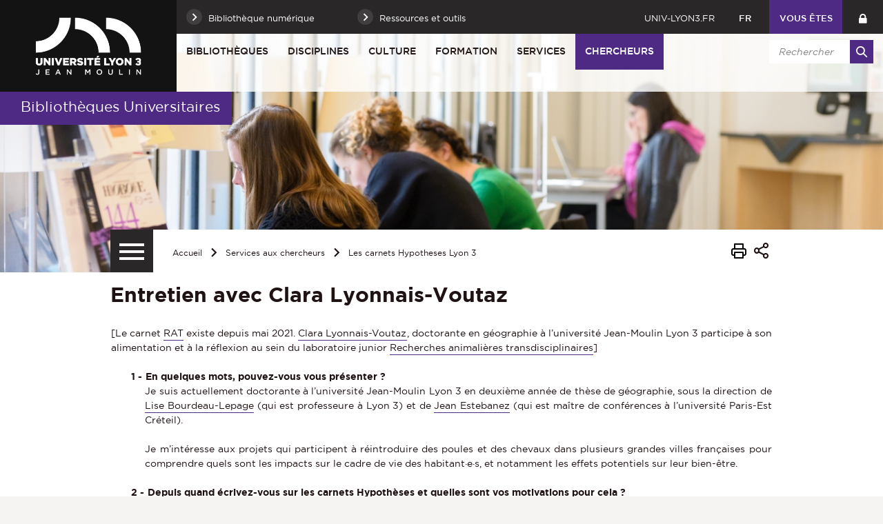

--- FILE ---
content_type: text/html;charset=UTF-8
request_url: https://bu.univ-lyon3.fr/entretien-avec-clara-lyonnais-voutaz
body_size: 17332
content:

























<!-- Ne pas supprimer l'import de FrontUtil -->







<!-- Ne pas supprimer l'import de EscapeString -->

<!DOCTYPE html>
<!--[if IE 9]>    <html class="no-js ie ie9 html" xmlns="http://www.w3.org/1999/xhtml" lang="fr" xml:lang="fr"> <![endif]-->
<!--[if gt IE 9]> <html class="no-js ie html" xmlns="http://www.w3.org/1999/xhtml" lang="fr" xml:lang="fr"> <![endif]-->
<!--[if !IE]> --> <html class="no-js html" xmlns="http://www.w3.org/1999/xhtml" lang="fr" xml:lang="fr"> <!-- <![endif]-->
<head>
    
    <!-- Google Tag Manager -->
    <script type="opt-in" data-type="application/javascript" data-name="analytics_cookies">
    (function(w,d,s,l,i){w[l]=w[l]||[];w[l].push({'gtm.start':
            new Date().getTime(),event:'gtm.js'});var f=d.getElementsByTagName(s)[0],
        j=d.createElement(s),dl=l!='dataLayer'?'&l='+l:'';j.async=true;j.src=
        'https://www.googletagmanager.com/gtm.js?id='+i+dl;f.parentNode.insertBefore(j,f);
    })(window,document,'script','dataLayer','GTM-N2MMWMW');</script>
    <!-- End Google Tag Manager -->

    

    <meta name="viewport" content="width=device-width, initial-scale=1.0" />
    













<!-- Ne pas supprimer l'import de FrontUtil -->
<!-- Ne pas supprimer l'import de PropertyHelper -->


<!-- Ne pas supprimer l'import de EscapeString -->
<meta name="description" content="Clara Lyonnais-Voutaz, doctorante en géographie à l’université Jean-Moulin Lyon 3 participe au Carnet RAT au sein du laboratoire junior Recherches animalières transdisciplinaires" />
        <meta name="DC.Description" lang="fr-FR" content="Clara Lyonnais-Voutaz, doctorante en géographie à l’université Jean-Moulin Lyon 3 participe au Carnet RAT au sein du laboratoire junior Recherches animalières transdisciplinaires" />
        <meta itemprop="description" content="Clara Lyonnais-Voutaz, doctorante en géographie à l’université Jean-Moulin Lyon 3 participe au Carnet RAT au sein du laboratoire junior Recherches animalières transdisciplinaires" />
        <meta property="og:description" content="Clara Lyonnais-Voutaz, doctorante en géographie à l’université Jean-Moulin Lyon 3 participe au Carnet RAT au sein du laboratoire junior Recherches animalières transdisciplinaires" />
        
        <meta itemprop="name" content="Entretien avec Clara Lyonnais-Voutaz" />
        <meta property="og:title" content="Entretien avec Clara Lyonnais-Voutaz" />
        <meta property="og:site_name" content="BU" />
        <meta property="og:type" content="article" />
        <meta property="og:url" content="https://bu.univ-lyon3.fr/entretien-avec-clara-lyonnais-voutaz" />
        <meta itemprop="image" content="https://bu.univ-lyon3.fr/images/logo.png" />
        <meta property="og:image" content="https://bu.univ-lyon3.fr/images/logo.png" />
<meta http-equiv="content-type" content="text/html; charset=utf-8" />
<title>Entretien avec Clara Lyonnais-Voutaz</title><link rel="canonical" href="/entretien-avec-clara-lyonnais-voutaz" />
<link rel="icon" type="image/png" href="/uas/scd/FAVICON/favicon.png" />
<meta http-equiv="pragma" content="no-cache" />

<link rel="schema.DC" href="http://purl.org/dc/elements/1.1/" />
<meta name="DC.Title" content="Entretien avec Clara Lyonnais-Voutaz" />
<meta name="DC.Creator" content="webmaster web-scd" />
<meta name="DC.Subject" lang="fr-FR" content="Clara Lyonnais-Voutaz, carnet hypotheses, RAT" />
<meta name="DC.Description" lang="fr-FR" content="Clara Lyonnais-Voutaz, doctorante en géographie à l’université Jean-Moulin Lyon 3 participe au Carnet RAT au sein du laboratoire junior Recherches animalières transdisciplinaires" />
<meta name="DC.Publisher" content="webmaster web-scd" />
<meta name="DC.Date.created" scheme="W3CDTF" content="20230527 15:46:18.0" />
<meta name="DC.Date.modified" scheme="W3CDTF" content="20230530 09:14:38.0" />
<meta name="DC.Language" scheme="RFC3066" content="fr-FR" />
<meta name="DC.Rights" content="Copyright &copy; BU" />

<meta name="author" lang="fr_FR" content="webmaster web-scd" />
<meta name="keywords" content="Clara Lyonnais-Voutaz, carnet hypotheses, RAT" />
<meta name="description" content="Clara Lyonnais-Voutaz, doctorante en géographie à l’université Jean-Moulin Lyon 3 participe au Carnet RAT au sein du laboratoire junior Recherches animalières transdisciplinaires" />
<meta name="Date-Creation-yyyymmdd" content="20230527 15:46:18.0" />
<meta name="Date-Revision-yyyymmdd" content="20230530 09:14:38.0" />
<meta name="copyright" content="Copyright &copy; BU" />
<meta name="reply-to" content="webmaster@univ-lyon3.fr" />
<meta name="category" content="Internet" />
<meta name="robots" content="index, follow" />
<meta name="distribution" content="global" />
<meta name="identifier-url" content="https://bu.univ-lyon3.fr/" />
<meta name="resource-type" content="document" />
<meta name="expires" content="-1" />
<meta name="Generator" content="" />
<meta name="Formatter" content="" />


    <link rel="start" title="Accueil" href="https://bu.univ-lyon3.fr/" />
    <link rel="alternate" type="application/rss+xml" title="Fil RSS des dix dernières actualités" href="https://bu.univ-lyon3.fr/adminsite/webservices/export_rss.jsp?NOMBRE=10&amp;CODE_RUBRIQUE=SCD-ACCUEIL&amp;LANGUE=0" />
    

    <link rel="stylesheet" type="text/css" media="screen" href="https://bu.univ-lyon3.fr/wro/jQueryCSS_2017/4f09505c023ee9faad90b029013642f69c694251.css"/>
    <link rel="stylesheet" type="text/css" media="print" href="https://bu.univ-lyon3.fr/wro/styles-print_2017/1fc1b2f8e0375172cba781883c94db697ef168fa.css"/>
    <link rel="stylesheet" type="text/css" media="screen" href="https://bu.univ-lyon3.fr/wro/styles_2017/dd5fc69cf898c9d09824e330717dd866a631e3c6.css"/>
    














<style type="text/css" media="screen">
/*  remplacer par variable bandeau (de site) usine à sites */
#bandeau {
		background-image : url(https://bu.univ-lyon3.fr/medias/photo/bandeau-page-accueil-1_1512653576029-jpg);
}




	
		#bandeau{
			background-color: #4e2a84;
		}
	

        :root {
            --uas-couleur-principale: #4e2a84;
            --uas-couleur-principale-rgb: 78 42 132;
        }

		::-webkit-selection {
		  background: #4e2a84;
		}

		::-moz-selection {
		  background: #4e2a84;
		}

		::selection {
		  background: #4e2a84;
		}

		h2, h5 {
		  color: #4e2a84;
		}

		a, .a {
		  border-color: #4e2a84;
		}

		cite::before, blockquote::before, q::before {
		  color: #4e2a84;
		}

		.highlight,
        mark{
		  background-color: #4e2a84;
		}

		.select_style,
		textarea,
		input[type="text"],
		input[type="password"],
		input[type="file"],
		input[type="number"],
		input[type="email"] {
		  border-color: #4e2a84;
		}

		button, .button {
		  border-color: #4e2a84;
		}

		[type="submit"],
		[type="reset"],
		[type="button"],
		.submit,
		.reset {
		  background-color: #4e2a84;
		}
		[type="submit"]:hover, [type="submit"]:active, [type="submit"]:focus,
		[type="reset"]:hover,
		[type="reset"]:active,
		[type="reset"]:focus,
		[type="button"]:hover,
		[type="button"]:active,
		[type="button"]:focus,
		.submit:hover,
		.submit:active,
		.submit:focus,
		.reset:hover,
		.reset:active,
		.reset:focus {
		  background-color: #361d5c;
		}

		header #profil {
		  background: #4e2a84;
		}

		.header_lien:hover, .header_lien:active, .header_lien:focus, .header_lien.active, .header_toogle__libelle-texte:hover, .header_toogle__libelle-texte:active, .header_toogle__libelle-texte:focus, .header_toogle__libelle-texte.active, .header_toogle__libelle:hover, .header_toogle__libelle:active, .header_toogle__libelle:focus, .header_toogle__libelle.active {
		  background: #4e2a84;
		}

		#retour_haut_page a {
		  background: #4e2a84;
		}

		#acces_directs .header_toogle__libelle:active::before, #acces_directs .header_toogle__libelle:focus::before, #acces_directs .header_toogle__libelle:hover::before, #acces_directs .header_toogle__libelle a:visited::before, #acces_directs .header_toogle__libelle.active::before {
		  color: #4e2a84;
		}

		#recherche-simple button::before {
		  background: #4e2a84;
		}

		#baseline {
		  background: #4e2a84;
		}

		#actions-fiche a:hover, #actions-fiche a:active, #actions-fiche a:focus, #actions-fiche a[aria-expanded="true"], #actions-fiche button:hover, #actions-fiche button:active, #actions-fiche button:focus, #actions-fiche button[aria-expanded="true"] {
		  color: #4e2a84;
		}

		#menu_principal > li > button:hover, #menu_principal > li > button:active, #menu_principal > li > button:focus, #menu_principal > li > button.active,
		#menu_principal > li > a:hover,
		#menu_principal > li > a:active,
		#menu_principal > li > a:focus,
		#menu_principal > li > a.active,
		#menu_principal > li > span:hover,
		#menu_principal > li > span:active,
		#menu_principal > li > span:focus,
		#menu_principal > li > span.active {
		  background: #4e2a84;
		}

		#menu_principal > li.menu__level__item--actif > button:hover, #menu_principal > li.menu__level__item--actif > button:active, #menu_principal > li.menu__level__item--actif > button:focus, #menu_principal > li.menu__level__item--actif > button.active,
		#menu_principal > li.menu__level__item--actif > a:hover,
		#menu_principal > li.menu__level__item--actif > a:active,
		#menu_principal > li.menu__level__item--actif > a:focus,
		#menu_principal > li.menu__level__item--actif > a.active,
		#menu_principal > li.menu__level__item--actif > span:hover,
		#menu_principal > li.menu__level__item--actif > span:active,
		#menu_principal > li.menu__level__item--actif > span:focus,
		#menu_principal > li.menu__level__item--actif > span.active {
		  background: #4e2a84;
		}

		#menu_principal > li .menu__level__items li > button:hover::before, #menu_principal > li .menu__level__items li > button:active::before, #menu_principal > li .menu__level__items li > button:focus::before,
		#menu_principal > li .menu__level__items li > a:hover::before,
		#menu_principal > li .menu__level__items li > a:active::before,
		#menu_principal > li .menu__level__items li > a:focus::before,
		#menu_principal > li .menu__level__items li > span:hover::before,
		#menu_principal > li .menu__level__items li > span:active::before,
		#menu_principal > li .menu__level__items li > span:focus::before {
		  background: #4e2a84;
		}

		@media screen and (min-width: 50em) {
			#menu_principal > li.menu__level__item--actif > button,
			#menu_principal > li.menu__level__item--actif > a,
			#menu_principal > li.menu__level__item--actif > span{
				background: #4e2a84;
			}
		}


		#menu_principal > li .menu__level__item--actif > button::before,
		#menu_principal > li .menu__level__item--actif > a::before,
		#menu_principal > li .menu__level__item--actif > span::before {
		  background: #4e2a84;
		}

		@media screen and (max-width: 49.99em) {
		  #menu_principal .menu__level__item--actif > button,
		  #menu_principal .menu__level__item--actif > a,
		  #menu_principal .menu__level__item--actif > span,
		  #menu_principal .menu__level ul li > .toggler,
		  #menu_principal .menu__level ul li > .toggler:hover,
		  #menu_principal .menu__level ul li > .toggler:active,
		  #menu_principal .menu__level ul li > .toggler:focus,
		  #menu_principal .menu__level--1  .menu__level__item--actif {
		    background: #4e2a84;
		  }
		}
		.menu__toggle, #menu_principal .toggler, .menu__toggle:focus,  .menu__toggle:active {
		  background: #4e2a84;
		}

		#menu_secondaire ul a:hover::before, #menu_secondaire ul a:active::before, #menu_secondaire ul a:focus::before, #menu_secondaire ul span:hover::before, #menu_secondaire ul span:active::before, #menu_secondaire ul span:focus::before {
		  background: #4e2a84;
		}

		#menu_pied_page a::before, #menu_pied_page span::before {
		  color: #4e2a84;
		}

		#abonnement_newsletter input {
		  border-color: #4e2a84;
		}

		.toolbox address::before {
		  color: #4e2a84;
		}

		span.select_style, button, .button {
		  border-color: #4e2a84;
		}

		span.select_style::before, button::before, .button::before {
		  background-color: #4e2a84;
		}

		span.select_style:hover::before, span.select_style:focus::before, span.select_style:active::before, button:hover::before, button:focus::before, button:active::before, .button:hover::before, .button:focus::before, .button:active::before {
		  color: #4e2a84;
		}

		.paragraphe--1, .paragraphe--3,
        .paragraphe--5, .paragraphe--7{
		  border-color: #4e2a84;
		}

		.paragraphe--2,
        .paragraphe--6{
		  background: #4e2a84;
		}

		.paragraphe__titre--4,
        .paragraphe__titre--8
        {
		  border-color: #4e2a84;
		}

		ul.objets strong > a, ul.objets strong > span {
		  border-color: #4e2a84;
		}

		.temoignage-specifique .temoignage-entete {
		  background: #4e2a84;
		}

		.carousellyon3Card::before {
		  background: #4e2a84;
		}

		.carousellyon3Card [class^="tabs_tab"]::before {
		  border-color: #4e2a84;
		}

		.carousellyon3Card [class^="tabs_tab"] h2::after {
		  background-color: #4e2a84;
		}

		.carousellyon3Card .en_savoir_plus::after {
		  background-color: #4e2a84;
		}

		.carousellyon3Card .nav_containter .owl-dot.active {
		  background-color: #4e2a84;
		}

        .zoomSurCard .owl-dot.active{
            background-color: #4e2a84;
        }

		.actualiteLyon3Card .intitule {
		  background: #4e2a84;
		}

		#liste_resultats li > a {
		  color: #4e2a84;
		}

		.couleur_couleur3 {
		  background-color: #4e2a84;
		}

		.row2_link .button::before {
		  color: #4e2a84;
		}

		input[type="radio"]:checked + label::before,
		input[type="checkbox"]:checked + label::before {
		  background-color: #4e2a84;
		}

        @media screen and (max-width: 640px) {
            .search-aggregation {
                background: #4e2a84;
            }
        }

        .search-aggregation .submit,
        .search-filter__filter-selected{
            background-color: #4e2a84;
        }

		.fiche.formation .onglets__item:hover, .fiche.formation .onglets__item:active, .fiche.formation .onglets__item:focus, .fiche.formation .onglets__item.onglets__item--actif {
		  background-color: #4e2a84;
		}

		.fiche.formation .informations-mentions .liste-definitions__terme {
		  color: #4e2a84;
		}

        .fiche.laboratoire .onglets__item:hover, .fiche.laboratoire .onglets__item:active, .fiche.laboratoire .onglets__item:focus, .fiche.laboratoire .onglets__item.onglets__item--actif {
            background-color: #4e2a84;
        }

        .fiche.defaultstructureksup .onglets__item:hover, .fiche.defaultstructureksup .onglets__item:active, .fiche.defaultstructureksup .onglets__item:focus, .fiche.defaultstructureksup .onglets__item.onglets__item--actif {
            background-color: #4e2a84;
        }
		.encadre__infos-actu .icon {
		  color: #4e2a84;
		}

		.filtre_nb:hover::before, .filtre_nb:focus::before, .filtre_nb:active::before,
        .actualiteLyon3Card .photo:hover::before, .actualiteLyon3Card .photo:focus::before, .actualiteLyon3Card .photo:active::before,
        .zoomSurCard__vignette:hover::before, .zoomSurCard__vignette:focus::before, .zoomSurCard__vignette:active::before,
        .vignette_deco:hover::before, .vignette_deco:focus::before, .vignette_deco:active::before {
		  background-color: #4e2a84;
		}

		div.commentaires__saisie.plier-deplier .plier-deplier__bouton, div.fiches__ajout {
		  background: #4e2a84;
		}

		#body .mfp-arrow {
		  background: #4e2a84;
		}

		.banner_cookie__button--accept, .banner_cookie__close {
		  background: #4e2a84;
		}

		.banner_cookie__button--accept:hover, .banner_cookie__button--accept:active, .banner_cookie__button--accept:focus, .banner_cookie__close:hover, .banner_cookie__close:active, .banner_cookie__close:focus {
		  background-color: #361d5c;
		}

		.banner_cookie__button--en_savoir_plus::after {
		  background: #4e2a84;
		}

		.banner_cookie__button--en_savoir_plus:hover::after, .banner_cookie__button--en_savoir_plus:focus::after, .banner_cookie__button--en_savoir_plus:active::after {
		  background-color: #361d5c;
		}

		/* Newsletter*/
		.style1 {
		  border-bottom-color: #4e2a84;
		}
		.style1 h3 {
		  color: #4e2a84;
		}

		.style2 {
		  background-color: #4e2a84;
		  border-bottom-color: #4e2a84;
		}
		.style2 h3 {
		  background-color: #4e2a84;
		}

		.style3 {
		  border-bottom-color: #4e2a84;
		}
		#body .extension-agenda th{
			background-color: #4e2a84;
		}

        .taglink__item:before{
            background-color: #4e2a84;
        }

        .taglink__item:hover{
            border-color: #4e2a84;
        }

        .tabs_toggler.tabs_toggler.active::before {
            background-color: #4e2a84;
        }

        .accordion_toggler {
            background-color: rgba(78,42,132,0.1);
        }

        .documents_hal.documents_hal .mapViewModel_hal_groupement details:not(.details_hal--summary) > summary {
            background-color: rgba(78,42,132,0.1);
        }

        .accordion_toggler::after,
        .documents_hal.documents_hal .mapViewModel_hal_groupement details:not(.details_hal--summary) > summary::after {
            background-color: #4e2a84;
        }

        button.orejime-Button--save,
        button.orejime-Button--save:focus,
        button.orejime-Button--save:active,
        button.orejime-AppToggles-enableAll,
        button.orejime-AppToggles-enableAll:focus,
        button.orejime-AppToggles-enableAll:active,
        button.orejime-Button--info {
            background-color: #4e2a84;
            border: solid 1px#4e2a84;
        }

        button.orejime-Button--info:focus {
            color: #4e2a84;
        }

        button.orejime-Button:hover,
        button.orejime-Button--save:hover {
            background-color: #321b55;
        }

        button.orejime-Button--decline,
        button.orejime-Notice-learnMoreButton {
            background-color: #4e2a84;
            border-color: #4e2a84;
        }

        .orejime-AppItem-slider {
            background-color: #4e2a84;
        }

        .orejime-AppItem-input:checked + .orejime-AppItem-label .orejime-AppItem-slider {
            background-color: #321b55;
        }

        .orejime-content__context-notice .orejime .context-notice .cm-btn.cm-btn-success-var {
            background-color: #4e2a84;
        }

        .orejime-content__context-notice .orejime .context-notice .cm-btn.cm-btn-success-var:hover {
            background-color: #321b55;
        }

        body.formation h3 a[data-toggle]:hover::after,
        body.formation h3 a[data-toggle]:focus-visible::after,
        body.formation .formation__parcours h3:hover::after,
        body.formation .formation__parcours h3:focus-visible::after,
        body.recherche .formation__parcours h3:hover::after,
        body.recherche .formation__parcours h3:focus-visible::after {
            background-image: url('data:image/svg+xml,<svg width="20" height="20" viewBox="0 0 20 20" fill="none" xmlns="http://www.w3.org/2000/svg"><path d="M10 12.9167C9.89036 12.9174 9.78164 12.8964 9.68011 12.8549C9.57858 12.8134 9.48623 12.7523 9.40837 12.6751L6.07503 9.34174C5.99733 9.26404 5.9357 9.1718 5.89365 9.07028C5.8516 8.96876 5.82996 8.85996 5.82996 8.75007C5.82996 8.64019 5.8516 8.53138 5.89365 8.42986C5.9357 8.32835 5.99733 8.2361 6.07503 8.15841C6.15273 8.08071 6.24497 8.01907 6.34649 7.97702C6.44801 7.93497 6.55682 7.91333 6.6667 7.91333C6.77658 7.91333 6.88539 7.93497 6.98691 7.97702C7.08843 8.01907 7.18067 8.08071 7.25837 8.15841L10 10.9167L12.75 8.26674C12.8267 8.1815 12.9201 8.11299 13.0245 8.0655C13.1288 8.01801 13.2418 7.99257 13.3565 7.99075C13.4711 7.98893 13.5848 8.01079 13.6906 8.05495C13.7964 8.09911 13.892 8.16462 13.9713 8.24739C14.0506 8.33016 14.112 8.42841 14.1516 8.53599C14.1913 8.64356 14.2083 8.75816 14.2016 8.87261C14.1949 8.98705 14.1646 9.09889 14.1128 9.20112C14.0609 9.30335 13.9885 9.39377 13.9 9.46674L10.5667 12.6834C10.4143 12.8303 10.2117 12.9138 10 12.9167Z" fill="%234e2a84"/></svg>');
        }
        .accordion_toggler__btn:focus{
            border-color: #4e2a84;
        }
        .documents_hal{
--hal-tag-background-color: #4e2a84;
--hal-accent-color: #4e2a84;
--hal-tag-color: #ffffff;
}
.documents_hal .url_hal a:hover,
.documents_hal .all-results_hal a:hover {
--hal-tag-background-color: #ffffff;
--hal-accent-color: #ffffff;
color: #4e2a84;
}

</style>

    <script type="text/javascript">var html = document.getElementsByTagName('html')[0]; html.className = html.className.replace('no-js', 'js');</script>
    
    
    <script type="text/javascript" src="https://bu.univ-lyon3.fr/wro/scripts/57199291d8df116bb20185193c191580e2abc908.js"></script>
</head>

<body id="body" class="fiche article site_secondaire" data-toggle="#menu_principal .active, .header_toogle .active, .menu_toggle .active, #call-to-actions .active" data-toggle-bubble>

    
    <p id="liens_evitement">
        <a href="#contenu-encadres">Aller au contenu</a> |
        <a href="#menu_principal">Navigation</a> |
        <a href="#acces_directs">Accès directs</a> |
        <a href="#connexion">Connexion</a>
    </p>


<header class="has_bandeau scrollable-section" data-section-title="Haut de page">
   <div class="header_cols clearfix"><!--
	   --><div class="header_col1">
	    	






<div class="banniere" role="banner">
	
		<a href="/"  class="banniere__logo " title="BU - Retour à la page d'accueil">
	        <span><img src="/uas/scd/LOGO/logo_lyon3_site_web.png" alt="logo" title="BU - Retour à la page d'accueil" /></span>
	    </a>
	    <img class="spacer_logo" src="/uas/scd/LOGO/logo_lyon3_site_web.png" alt="logo" title="BU - Retour à la page d'accueil"/>
	
</div>
	      </div><!--
	   --><div class="header_col2"><!--
	      --><div class="header_col2__ligne1 clearfix">
	    		<div class="col2__ligne1__left_side">
	    			
<ul id="acces_directs" aria-hidden="true"><!-- 
    




	       --><li class="acces-directs menu__level__item header_toogle">
		                	<a href="https://bu.univ-lyon3.fr/bibliotheque-numerique" class="button header_toogle__libelle type_rubrique_0001"><span class="header_toogle__libelle-texte">Bibliothèque numérique</span></a>
		                
			               	<button class="header_toogle__libelle" data-toggle="[data-toggle-id='acces-2']" data-toggle-group="menus" type="button"><span class="header_toogle__libelle-texte">Ressources et outils</span></button>
			                <div class="menu__level header_toogle__menu" data-toggle-id="acces-2" data-toggle-target><!--
				                 
				               	  		--><ul class="menu_level1_list">
												<li class="menu_level1_item">
													
														<span class="item_level1">Ressources</span>
													
													
														<ul class="menu_level2_list">
															
																<li class="menu_level2_item">
																	
																		<a href="https://bu.univ-lyon3.fr/une-question-1" class="type_rubrique_0004 item_level2"  >Une question ?</a>
																	
																</li>
															
														</ul>
													
												</li>
											</ul><!--
											
				               	  		--><ul class="menu_level1_list">
												<li class="menu_level1_item">
													
														<span class="item_level1">Outils</span>
													
													
														<ul class="menu_level2_list">
															
																<li class="menu_level2_item">
																	
																		<a href="https://bu.univ-lyon3.fr/mon-compte-1" class="type_rubrique_0001 item_level2"  >Mon compte lecteur BU</a>
																	
																</li>
															
																<li class="menu_level2_item">
																	
																		<a href="https://bu.univ-lyon3.fr/annuaire" class="type_rubrique_0004 item_level2"  >Annuaire</a>
																	
																</li>
															
														</ul>
													
												</li>
											</ul><!--
											
			                   
			              --></div>
		                
	          
	       </li><!--

 --></ul>
	    		</div>
	    		<div class="col2__ligne1__right_side clearfix"><!--
	    			






		--><a class="header_lien lien_site_principal" href="https://www.univ-lyon3.fr/" title="Retourner au site principal">univ-lyon3.fr</a><!--
	

	    			






--><div id="versions" class="header_toogle">
		<button class="header_toogle__libelle" data-toggle="[data-toggle-id='menuversions']" data-toggle-group="menus" type="button"><span class="header_toogle__libelle-texte">fr</span></button>
		<div data-toggle-id="menuversions" class="header_toogle__menu" data-toggle-target>
			<ul><li class="versions__item versions_en"  lang="en"><a href="https://bu.univ-lyon3.fr/libraries" hreflang="en">
		                        en
		                      </a></li>
			</ul> 
		</div>
	</div><!--
	
	    			



            --><div id="profil" class="menu__level__item header_toogle">
                    <button class="header_toogle__libelle" data-toggle="[data-toggle-id='profil-0']" data-toggle-group="menus" type="button"><span class="header_toogle__libelle-texte">Vous êtes</span></button>
                    <div class="menu__level header_toogle__menu" data-toggle-id="profil-0" data-toggle-target>
                       <ul>
                           
                            <li class="menu__level__item">
                                
                                    <a href="https://bu.univ-lyon3.fr/etudiant" class="type_rubrique_0001">Étudiant</a>
                                 
                            </li>
                          
                            <li class="menu__level__item">
                                
                                    <a href="https://bu.univ-lyon3.fr/chercheur" class="type_rubrique_0001">Chercheur</a>
                                 
                            </li>
                          
                       </ul>
                    </div>
               
            </div><!--
	    			

--><div id="recherche-simple-mobile" class="header_toogle">
    <button class="header_toogle__libelle" data-toggle="[data-toggle-id='recherchesimple']" data-toggle-group="menus" type="button"><span class="icon icon-search header_toogle__libelle-texte"></span></button>
    <div data-toggle-id="recherchesimple" class="header_toogle__menu" data-toggle-target><!--
        













--><div id="recherche-simple">
    <form action="/search" method="get" itemprop="potentialAction" itemscope itemtype="http://schema.org/SearchAction" class="search-form search-form--default">
        <meta itemprop="target" content="/search?beanKey=150bfcee-1f87-11e7-a0e0-b753bedcad22&l=0&q="/>
        <input type="hidden" name="beanKey" value="150bfcee-1f87-11e7-a0e0-b753bedcad22" />
        
            <input type="hidden" name="site" value="SCD-ACCUEIL" />
        
        <input type="hidden" name="l" value="0"/>
        <input type="hidden" name="RH" value="1605620036157"/>
        <input itemprop="query-input" name="q" role="search" type="text" id="default-MOTS_CLEFS" value="" placeholder="Rechercher" title="Recherche par mots-clés" /><!--
        --><button type="submit" title="Rechercher" value=""><span class="recherche-simple__label">Rechercher</span></button>
    </form>
</div><!--

    --></div>
</div><!--
	    			













					--><a class="header_lien header_menu_intranet" href="https://bu.univ-lyon3.fr/intranet" class="type_rubrique_0004" title="Intranet"></a><!--
				

	    	--></div>
	    	</div><!--
	     --><div class="header_col2__ligne2"><!--
		     --><div id="menu" role="navigation" aria-expanded="false">
			        <button class="menu__toggle" data-toggle="body" data-toggle-class="show-menu" aria-label="Menu principal">
			            <span class="icon- open-menu">menu</span>
			            <span class="icon- close-menu">close</span>
			        </button>
			        



















    








    
    
        
        
            <ul class="menu__level  menu__level--0"  id="menu_principal"><!--
        
        
        
    

    
        
        
        
        
            
        

        --><li class="menu__level__item item__level--0    menu__level__item--first-column"><!--

        
            
             
            
            
                --><button class="libelle" type="button" data-toggle="[data-toggle-id='SCD-INFO']" data-toggle-group="menus">Bibliothèques</button><!--
            
        

        
        
            --><button class="toggler" data-toggle="[data-toggle-id='SCD-INFO']" data-toggle-group="menus-toggler" type="button">
                <span class="icon-expand_more more"></span>
                <span class="icon-expand_less less"></span>
            </button><!--
        

        
        
            -->
















    
    
        
        
        
        
            <div class="menu__level  menu__level--1 has-accroche" data-toggle-id="SCD-INFO" >
                <div>
                    
                        <div class="menu__level__items">

                    
                    <ul><!--


        
    

    
        
        
        
        

        --><li class="menu__level__item item__level--1    menu__level__item--first-column"><!--

        
            
             
                --><a class="libelle link type_rubrique_0001" href="https://bu.univ-lyon3.fr/horaires-adresses" aria-expanded="false">Horaires - Adresses</a><!--
            
            
            
        

        
        

        
        
            -->
















<!--
        

        --></li><!--
    
        
        
        
        

        --><li class="menu__level__item item__level--1    menu__level__item--first-column"><!--

        
            
             
                --><a class="libelle link type_rubrique_0001" href="https://bu.univ-lyon3.fr/missions-et-organisation" aria-expanded="false">Missions et organisation</a><!--
            
            
            
        

        
        

        
        
            -->
















<!--
        

        --></li><!--
    
        
        
        
        

        --><li class="menu__level__item item__level--1    menu__level__item--first-column"><!--

        
            
             
                --><a class="libelle link type_rubrique_0001" href="https://bu.univ-lyon3.fr/lettres-d-information-des-bu" aria-expanded="false">Lettres d'information des BU</a><!--
            
            
            
        

        
        

        
        
            -->
















<!--
        

        --></li><!--
    
        
        
        
        

        --><li class="menu__level__item item__level--1    menu__level__item--first-column"><!--

        
            
             
                --><a class="libelle link type_rubrique_0001" href="https://bu.univ-lyon3.fr/bibliotheque-de-la-manufacture" aria-expanded="false">Bibliothèque de la Manufacture</a><!--
            
            
            
        

        
        

        
        
            -->
















<!--
        

        --></li><!--
    
        
        
        
        

        --><li class="menu__level__item item__level--1    menu__level__item--first-column"><!--

        
            
             
                --><a class="libelle link type_rubrique_0001" href="https://bu.univ-lyon3.fr/bibliotheque-du-palais" aria-expanded="false">Bibliothèque du Palais</a><!--
            
            
            
        

        
        

        
        
            -->
















<!--
        

        --></li><!--
    
        
        
        
        

        --><li class="menu__level__item item__level--1    menu__level__item--first-column"><!--

        
            
             
                --><a class="libelle link type_rubrique_0001" href="https://bu.univ-lyon3.fr/bibliotheque-de-la-milc" aria-expanded="false">Bibliothèque de la MILC</a><!--
            
            
            
        

        
        

        
        
            -->
















<!--
        

        --></li><!--
    
        
        
        
        

        --><li class="menu__level__item item__level--1    menu__level__item--last-column"><!--

        
            
             
                --><a class="libelle link type_rubrique_0001" href="https://bu.univ-lyon3.fr/bibliotheques-associees" aria-expanded="false">Bibliothèques associées</a><!--
            
            
            
        

        
        

        
        
            -->
















<!--
        

        --></li><!--
    
        
        
        
        

        --><li class="menu__level__item item__level--1    menu__level__item--last-column"><!--

        
            
             
                --><a class="libelle link type_rubrique_0001" href="https://bu.univ-lyon3.fr/campus-de-bourg-en-bresse" aria-expanded="false">Campus de Bourg-en-Bresse</a><!--
            
            
            
        

        
        

        
        
            -->
















<!--
        

        --></li><!--
    
        
        
        
        

        --><li class="menu__level__item item__level--1    menu__level__item--last-column"><!--

        
            
             
                --><a class="libelle link type_rubrique_0001" href="https://bu.univ-lyon3.fr/bibliotheque-diderot-de-lyon" aria-expanded="false">Bibliothèque Diderot de Lyon</a><!--
            
            
            
        

        
        

        
        
            -->
















<!--
        

        --></li><!--
    
        
        
        
        

        --><li class="menu__level__item item__level--1    menu__level__item--last-column"><!--

        
            
             
                --><a class="libelle link type_rubrique_0001" href="https://bu.univ-lyon3.fr/publications-des-bibliothecaires-de-l-universite" aria-expanded="false">Professionnels</a><!--
            
            
            
        

        
        

        
        
            -->
















<!--
        

        --></li><!--
    
        
        
        
        

        --><li class="menu__level__item item__level--1    menu__level__item--last-column"><!--

        
            
             
                --><a class="libelle link type_rubrique_0001" href="https://bu.univ-lyon3.fr/nous-contacter" aria-expanded="false">Nous contacter</a><!--
            
            
            
        

        
        

        
        
            -->
















<!--
        

        --></li><!--
    

    --></ul><!--

    
    
        
            --></div><!--
            
                --><div class="menu__level__accroche">
                    <a class="lien_interne" href="https://bu.univ-lyon3.fr/notre-demarche-qualite-de-services">                <img src="https://bu.univ-lyon3.fr/medias/photo/encadre-service-public_1758628974643-png?ID_FICHE=140286" alt="logo service public" style="margin: 4px 5px; float: none;">    </a>

                </div><!--
            
        

            --></div>
        </div><!--
    
	-->

<!--
        

        --></li><!--
    
        
        
        
        
            
        

        --><li class="menu__level__item item__level--0    menu__level__item--first-column"><!--

        
            
             
            
            
                --><button class="libelle" type="button" data-toggle="[data-toggle-id='SCD-INFOcoll']" data-toggle-group="menus">Disciplines</button><!--
            
        

        
        
            --><button class="toggler" data-toggle="[data-toggle-id='SCD-INFOcoll']" data-toggle-group="menus-toggler" type="button">
                <span class="icon-expand_more more"></span>
                <span class="icon-expand_less less"></span>
            </button><!--
        

        
        
            -->
















    
    
        
        
        
        
            <div class="menu__level  menu__level--1 " data-toggle-id="SCD-INFOcoll" >
                <div>
                    
                        <div class="menu__level__items">

                    
                    <ul><!--


        
    

    
        
        
        
        

        --><li class="menu__level__item item__level--1    menu__level__item--first-column"><!--

        
            
             
                --><a class="libelle link type_rubrique_0001" href="https://bu.univ-lyon3.fr/bibliotheque-numerique-1" aria-expanded="false">Bibliothèque numérique</a><!--
            
            
            
        

        
        

        
        
            -->
















<!--
        

        --></li><!--
    
        
        
        
        

        --><li class="menu__level__item item__level--1    menu__level__item--first-column"><!--

        
            
             
                --><a class="libelle link type_rubrique_0001" href="https://bu.univ-lyon3.fr/droit-et-science-politique" aria-expanded="false">Droit </a><!--
            
            
            
        

        
        

        
        
            -->
















<!--
        

        --></li><!--
    
        
        
        
        

        --><li class="menu__level__item item__level--1    menu__level__item--first-column"><!--

        
            
             
                --><a class="libelle link type_rubrique_0001" href="https://bu.univ-lyon3.fr/science-politique-1" aria-expanded="false">Science politique</a><!--
            
            
            
        

        
        

        
        
            -->
















<!--
        

        --></li><!--
    
        
        
        
        

        --><li class="menu__level__item item__level--1    menu__level__item--first-column"><!--

        
            
             
                --><a class="libelle link type_rubrique_0001" href="https://bu.univ-lyon3.fr/concours-certifications" aria-expanded="false">Concours Certifications</a><!--
            
            
            
        

        
        

        
        
            -->
















<!--
        

        --></li><!--
    
        
        
        
        

        --><li class="menu__level__item item__level--1    menu__level__item--first-column"><!--

        
            
             
                --><a class="libelle link type_rubrique_0001" href="https://bu.univ-lyon3.fr/economie-et-gestion" aria-expanded="false">Économie et Gestion</a><!--
            
            
            
        

        
        

        
        
            -->
















<!--
        

        --></li><!--
    
        
        
        
        

        --><li class="menu__level__item item__level--1    menu__level__item--first-column"><!--

        
            
             
                --><a class="libelle link type_rubrique_0001" href="https://bu.univ-lyon3.fr/geographie-et-amenagement-1" aria-expanded="false">Géographie et Aménagement</a><!--
            
            
            
        

        
        

        
        
            -->
















<!--
        

        --></li><!--
    
        
        
        
        

        --><li class="menu__level__item item__level--1    menu__level__item--first-column"><!--

        
            
             
                --><a class="libelle link type_rubrique_0001" href="https://bu.univ-lyon3.fr/histoire-1" aria-expanded="false">Histoire</a><!--
            
            
            
        

        
        

        
        
            -->
















<!--
        

        --></li><!--
    
        
        
        
        

        --><li class="menu__level__item item__level--1    menu__level__item--first-column"><!--

        
            
             
                --><a class="libelle link type_rubrique_0001" href="https://bu.univ-lyon3.fr/information-communication" aria-expanded="false">Information Communication</a><!--
            
            
            
        

        
        

        
        
            -->
















<!--
        

        --></li><!--
    
        
        
        
        

        --><li class="menu__level__item item__level--1    menu__level__item--last-column"><!--

        
            
             
                --><a class="libelle link type_rubrique_0001" href="https://bu.univ-lyon3.fr/lettres" aria-expanded="false">Lettres</a><!--
            
            
            
        

        
        

        
        
            -->
















<!--
        

        --></li><!--
    
        
        
        
        

        --><li class="menu__level__item item__level--1    menu__level__item--last-column"><!--

        
            
             
                --><a class="libelle link type_rubrique_0001" href="https://bu.univ-lyon3.fr/langues-et-litteratures-arabes-1" aria-expanded="false">Langues et littératures arabes</a><!--
            
            
            
        

        
        

        
        
            -->
















<!--
        

        --></li><!--
    
        
        
        
        

        --><li class="menu__level__item item__level--1    menu__level__item--last-column"><!--

        
            
             
                --><a class="libelle link type_rubrique_0001" href="https://bu.univ-lyon3.fr/langues-et-litteratures-asiatiques" aria-expanded="false">Langues et littératures asiatiques</a><!--
            
            
            
        

        
        

        
        
            -->
















<!--
        

        --></li><!--
    
        
        
        
        

        --><li class="menu__level__item item__level--1    menu__level__item--last-column"><!--

        
            
             
                --><a class="libelle link type_rubrique_0001" href="https://bu.univ-lyon3.fr/langues-et-litteratures-europeennes" aria-expanded="false">Langues et littératures européennes</a><!--
            
            
            
        

        
        

        
        
            -->
















<!--
        

        --></li><!--
    
        
        
        
        

        --><li class="menu__level__item item__level--1    menu__level__item--last-column"><!--

        
            
             
                --><a class="libelle link type_rubrique_0001" href="https://bu.univ-lyon3.fr/langues-et-litteratures-slaves" aria-expanded="false">Langues et littératures slaves</a><!--
            
            
            
        

        
        

        
        
            -->
















<!--
        

        --></li><!--
    
        
        
        
        

        --><li class="menu__level__item item__level--1    menu__level__item--last-column"><!--

        
            
             
                --><a class="libelle link type_rubrique_0001" href="https://bu.univ-lyon3.fr/philosophie-1" aria-expanded="false">Philosophie</a><!--
            
            
            
        

        
        

        
        
            -->
















<!--
        

        --></li><!--
    
        
        
        
        

        --><li class="menu__level__item item__level--1    menu__level__item--last-column"><!--

        
            
             
                --><a class="libelle link type_rubrique_0001" href="https://bu.univ-lyon3.fr/transition-ecologique-1" aria-expanded="false">Transition écologique</a><!--
            
            
            
        

        
        

        
        
            -->
















<!--
        

        --></li><!--
    
        
        
        
        

        --><li class="menu__level__item item__level--1    menu__level__item--last-column"><!--

        
            
             
                --><a class="libelle link type_rubrique_0001" href="https://bu.univ-lyon3.fr/bibliographies" aria-expanded="false">Bibliographies</a><!--
            
            
            
        

        
        

        
        
            -->
















<!--
        

        --></li><!--
    

    --></ul><!--

    
    
        
            --></div><!--
            
        

            --></div>
        </div><!--
    
	-->

<!--
        

        --></li><!--
    
        
        
        
        
            
        

        --><li class="menu__level__item item__level--0    menu__level__item--first-column"><!--

        
            
             
            
            
                --><button class="libelle" type="button" data-toggle="[data-toggle-id='1290413609829']" data-toggle-group="menus">Culture</button><!--
            
        

        
        
            --><button class="toggler" data-toggle="[data-toggle-id='1290413609829']" data-toggle-group="menus-toggler" type="button">
                <span class="icon-expand_more more"></span>
                <span class="icon-expand_less less"></span>
            </button><!--
        

        
        
            -->
















    
    
        
        
        
        
            <div class="menu__level  menu__level--1 " data-toggle-id="1290413609829" >
                <div>
                    
                        <div class="menu__level__items">

                    
                    <ul><!--


        
    

    
        
        
        
        

        --><li class="menu__level__item item__level--1    menu__level__item--first-column"><!--

        
            
             
                --><a class="libelle link type_rubrique_0001" href="https://bu.univ-lyon3.fr/l-actualite-culturelle-dans-vos-bu" aria-expanded="false">L'actualité culturelle dans vos BU</a><!--
            
            
            
        

        
        

        
        
            -->
















<!--
        

        --></li><!--
    
        
        
        
        

        --><li class="menu__level__item item__level--1    menu__level__item--first-column"><!--

        
            
             
                --><a class="libelle link type_rubrique_0004" href="https://bu.univ-lyon3.fr/prix-cameleon" aria-expanded="false">Prix Caméléon</a><!--
            
            
            
        

        
        

        
        
            -->
















<!--
        

        --></li><!--
    
        
        
        
        

        --><li class="menu__level__item item__level--1    menu__level__item--first-column"><!--

        
            
             
                --><a class="libelle link type_rubrique_0001" href="https://bu.univ-lyon3.fr/expositions-temporaires-3" aria-expanded="false">Expositions temporaires</a><!--
            
            
            
        

        
        

        
        
            -->
















<!--
        

        --></li><!--
    
        
        
        
        

        --><li class="menu__level__item item__level--1    menu__level__item--last-column"><!--

        
            
             
                --><a class="libelle link type_rubrique_0001" href="https://bu.univ-lyon3.fr/expositions-permanentes" aria-expanded="false">Expositions permanentes</a><!--
            
            
            
        

        
        

        
        
            -->
















<!--
        

        --></li><!--
    
        
        
        
        

        --><li class="menu__level__item item__level--1    menu__level__item--last-column"><!--

        
            
             
                --><a class="libelle link type_rubrique_0001" href="https://bu.univ-lyon3.fr/conferences-debats-questions-s-de-societe" aria-expanded="false">Conférences-Débats : Questions(s) de société</a><!--
            
            
            
        

        
        

        
        
            -->
















<!--
        

        --></li><!--
    
        
        
        
        

        --><li class="menu__level__item item__level--1    menu__level__item--last-column"><!--

        
            
             
                --><a class="libelle link type_rubrique_0001" href="https://bu.univ-lyon3.fr/manifestations-litteraires" aria-expanded="false">Manifestations littéraires</a><!--
            
            
            
        

        
        

        
        
            -->
















<!--
        

        --></li><!--
    

    --></ul><!--

    
    
        
            --></div><!--
            
        

            --></div>
        </div><!--
    
	-->

<!--
        

        --></li><!--
    
        
        
        
        
            
        

        --><li class="menu__level__item item__level--0    menu__level__item--first-column"><!--

        
            
             
            
            
                --><button class="libelle" type="button" data-toggle="[data-toggle-id='1482226004734']" data-toggle-group="menus">Formation</button><!--
            
        

        
        
            --><button class="toggler" data-toggle="[data-toggle-id='1482226004734']" data-toggle-group="menus-toggler" type="button">
                <span class="icon-expand_more more"></span>
                <span class="icon-expand_less less"></span>
            </button><!--
        

        
        
            -->
















    
    
        
        
        
        
            <div class="menu__level  menu__level--1 has-accroche" data-toggle-id="1482226004734" >
                <div>
                    
                        <div class="menu__level__items">

                    
                    <ul><!--


        
    

    
        
        
        
        

        --><li class="menu__level__item item__level--1    menu__level__item--first-column"><!--

        
            
             
                --><a class="libelle link type_rubrique_0001" href="https://bu.univ-lyon3.fr/formation-documentaire-licence" aria-expanded="false">Formation documentaire - Licence</a><!--
            
            
            
        

        
        

        
        
            -->
















<!--
        

        --></li><!--
    
        
        
        
        

        --><li class="menu__level__item item__level--1    menu__level__item--first-column"><!--

        
            
             
                --><a class="libelle link type_rubrique_0001" href="https://bu.univ-lyon3.fr/formation-documentaire-master" aria-expanded="false">Formation documentaire - Master</a><!--
            
            
            
        

        
        

        
        
            -->
















<!--
        

        --></li><!--
    
        
        
        
        

        --><li class="menu__level__item item__level--1    menu__level__item--first-column"><!--

        
            
             
                --><a class="libelle link type_rubrique_0001" href="https://bu.univ-lyon3.fr/formation-documentaire-doctorat" aria-expanded="false">Formation documentaire - Doctorat</a><!--
            
            
            
        

        
        

        
        
            -->
















<!--
        

        --></li><!--
    
        
        
        
        

        --><li class="menu__level__item item__level--1    menu__level__item--first-column"><!--

        
            
             
                --><a class="libelle link type_rubrique_0001" href="https://bu.univ-lyon3.fr/autoformation" aria-expanded="false">Autoformation</a><!--
            
            
            
        

        
        

        
        
            -->
















<!--
        

        --></li><!--
    
        
        
        
        

        --><li class="menu__level__item item__level--1    menu__level__item--last-column"><!--

        
            
             
                --><a class="libelle link type_rubrique_0001" href="https://bu.univ-lyon3.fr/ateliers" aria-expanded="false">Ateliers Zotero et veille</a><!--
            
            
            
        

        
        

        
        
            -->
















<!--
        

        --></li><!--
    
        
        
        
        

        --><li class="menu__level__item item__level--1    menu__level__item--last-column"><!--

        
            
             
                --><a class="libelle link type_rubrique_0001" href="https://bu.univ-lyon3.fr/rendez-vous-avec-un-bibliothecaire" aria-expanded="false">Rendez-vous avec un bibliothécaire</a><!--
            
            
            
        

        
        

        
        
            -->
















<!--
        

        --></li><!--
    
        
        
        
        

        --><li class="menu__level__item item__level--1    menu__level__item--last-column"><!--

        
            
             
                --><a class="libelle link type_rubrique_0001" href="https://bu.univ-lyon3.fr/contact-formation" aria-expanded="false">Contact formation</a><!--
            
            
            
        

        
        

        
        
            -->
















<!--
        

        --></li><!--
    

    --></ul><!--

    
    
        
            --></div><!--
            
                --><div class="menu__level__accroche">
                    Vous n’êtes pas étudiant en L1 à Lyon 3 et vous souhaitez découvrir l’Escape Visite <em>Manufacturium</em> !<br>
<em>Parviendrez-vous à vous échapper ?</em><br>
<a class="lien_externe" href="https://view.genially.com/68ac5818f55c610ce54ce178">                <img src="https://bu.univ-lyon3.fr/medias/photo/manufacturium-vignette445x285_1700154965405-jpg?ID_FICHE=140286" alt="Visuel escape Library" style="margin: 4px 5px; float: none;">    </a>

                </div><!--
            
        

            --></div>
        </div><!--
    
	-->

<!--
        

        --></li><!--
    
        
        
        
        
            
        

        --><li class="menu__level__item item__level--0    menu__level__item--last-column"><!--

        
            
             
            
            
                --><button class="libelle" type="button" data-toggle="[data-toggle-id='SCD-SERVICES']" data-toggle-group="menus">Services</button><!--
            
        

        
        
            --><button class="toggler" data-toggle="[data-toggle-id='SCD-SERVICES']" data-toggle-group="menus-toggler" type="button">
                <span class="icon-expand_more more"></span>
                <span class="icon-expand_less less"></span>
            </button><!--
        

        
        
            -->
















    
    
        
        
        
        
            <div class="menu__level  menu__level--1 has-accroche" data-toggle-id="SCD-SERVICES" >
                <div>
                    
                        <div class="menu__level__items">

                    
                    <ul><!--


        
    

    
        
        
        
        

        --><li class="menu__level__item item__level--1    menu__level__item--first-column"><!--

        
            
             
                --><a class="libelle link type_rubrique_0001" href="https://bu.univ-lyon3.fr/accessibilite-et-handicap-1" aria-expanded="false">Accessibilité et handicap</a><!--
            
            
            
        

        
        

        
        
            -->
















<!--
        

        --></li><!--
    
        
        
        
        

        --><li class="menu__level__item item__level--1    menu__level__item--first-column"><!--

        
            
             
                --><a class="libelle link type_rubrique_0001" href="https://bu.univ-lyon3.fr/bien-commencer-lannee-avec-les-bu" aria-expanded="false">Bien commencer l'année avec les BU</a><!--
            
            
            
        

        
        

        
        
            -->
















<!--
        

        --></li><!--
    
        
        
        
        

        --><li class="menu__level__item item__level--1    menu__level__item--first-column"><!--

        
            
             
                --><a class="libelle link type_rubrique_0001" href="https://bu.univ-lyon3.fr/inscription" aria-expanded="false">Inscription-quitus</a><!--
            
            
            
        

        
        

        
        
            -->
















<!--
        

        --></li><!--
    
        
        
        
        

        --><li class="menu__level__item item__level--1    menu__level__item--first-column"><!--

        
            
             
                --><a class="libelle link type_rubrique_0001" href="https://bu.univ-lyon3.fr/mon-compte" aria-expanded="false">Mon compte lecteur BU</a><!--
            
            
            
        

        
        

        
        
            -->
















<!--
        

        --></li><!--
    
        
        
        
        

        --><li class="menu__level__item item__level--1    menu__level__item--first-column"><!--

        
            
             
                --><a class="libelle link type_rubrique_0001" href="https://bu.univ-lyon3.fr/pret-et-retour" aria-expanded="false">Prêt, retour et réservation de documents</a><!--
            
            
            
        

        
        

        
        
            -->
















<!--
        

        --></li><!--
    
        
        
        
        

        --><li class="menu__level__item item__level--1    menu__level__item--first-column"><!--

        
            
             
                --><a class="libelle link type_rubrique_0001" href="https://bu.univ-lyon3.fr/impressions-et-photocopies" aria-expanded="false">Impressions et photocopies</a><!--
            
            
            
        

        
        

        
        
            -->
















<!--
        

        --></li><!--
    
        
        
        
        

        --><li class="menu__level__item item__level--1    menu__level__item--last-column"><!--

        
            
             
                --><a class="libelle link type_rubrique_0001" href="https://bu.univ-lyon3.fr/se-connecter-au-wifi" aria-expanded="false">Se connecter au wifi</a><!--
            
            
            
        

        
        

        
        
            -->
















<!--
        

        --></li><!--
    
        
        
        
        

        --><li class="menu__level__item item__level--1    menu__level__item--last-column"><!--

        
            
             
                --><a class="libelle link type_rubrique_0001" href="https://bu.univ-lyon3.fr/pret-entre-bibliotheques" aria-expanded="false">Prêt entre bibliothèques</a><!--
            
            
            
        

        
        

        
        
            -->
















<!--
        

        --></li><!--
    
        
        
        
        

        --><li class="menu__level__item item__level--1    menu__level__item--last-column"><!--

        
            
             
                --><a class="libelle link type_rubrique_0001" href="https://bu.univ-lyon3.fr/pret-de-materiel-1" aria-expanded="false">Prêt de matériel</a><!--
            
            
            
        

        
        

        
        
            -->
















<!--
        

        --></li><!--
    
        
        
        
        

        --><li class="menu__level__item item__level--1    menu__level__item--last-column"><!--

        
            
             
                --><a class="libelle link type_rubrique_0001" href="https://bu.univ-lyon3.fr/emprunter-un-pc-portable-2" aria-expanded="false">Emprunter un PC portable</a><!--
            
            
            
        

        
        

        
        
            -->
















<!--
        

        --></li><!--
    
        
        
        
        

        --><li class="menu__level__item item__level--1    menu__level__item--last-column"><!--

        
            
             
                --><a class="libelle link type_rubrique_0001" href="https://bu.univ-lyon3.fr/reserver-des-espaces-1" aria-expanded="false">Réserver des espaces</a><!--
            
            
            
        

        
        

        
        
            -->
















<!--
        

        --></li><!--
    
        
        
        
        

        --><li class="menu__level__item item__level--1    menu__level__item--last-column"><!--

        
            
             
                --><a class="libelle link type_rubrique_0004" href="https://bu.univ-lyon3.fr/une-question" aria-expanded="false">Une question ?</a><!--
            
            
            
        

        
        

        
        
            -->
















<!--
        

        --></li><!--
    

    --></ul><!--

    
    
        
            --></div><!--
            
                --><div class="menu__level__accroche">
                                    <img src="https://bu.univ-lyon3.fr/medias/photo/qr-223-x-1824_1625643095169-png?ID_FICHE=140286" alt="Une question?" style="margin: 4px 5px; float: none;">    
<div><a class="lien_externe" href="https://questionrep.univ-lyon3.fr/">Poser votre question en ligne</a></div>

                </div><!--
            
        

            --></div>
        </div><!--
    
	-->

<!--
        

        --></li><!--
    
        
        
        
        
            
        

        --><li class="menu__level__item item__level--0   menu__level__item--actif menu__level__item--last-column"><!--

        
            
             
            
            
                --><button class="libelle" type="button" data-toggle="[data-toggle-id='1482226446239']" data-toggle-group="menus">Chercheurs</button><!--
            
        

        
        
            --><button class="toggler" data-toggle="[data-toggle-id='1482226446239']" data-toggle-group="menus-toggler" type="button">
                <span class="icon-expand_more more"></span>
                <span class="icon-expand_less less"></span>
            </button><!--
        

        
        
            -->
















    
    
        
        
        
        
            <div class="menu__level  menu__level--1 has-accroche" data-toggle-id="1482226446239" >
                <div>
                    
                        <div class="menu__level__items">

                    
                    <ul><!--


        
    

    
        
        
        
        

        --><li class="menu__level__item item__level--1    menu__level__item--first-column"><!--

        
            
             
                --><a class="libelle link type_rubrique_0001" href="https://bu.univ-lyon3.fr/l-actualite-des-services-aux-chercheurs" aria-expanded="false">L'actualité des services aux chercheurs</a><!--
            
            
            
        

        
        

        
        
            -->
















<!--
        

        --></li><!--
    
        
        
        
        

        --><li class="menu__level__item item__level--1    menu__level__item--first-column"><!--

        
            
             
                --><a class="libelle link type_rubrique_0001" href="https://bu.univ-lyon3.fr/hal-et-l-open-access" aria-expanded="false">HAL et l'open access</a><!--
            
            
            
        

        
        
            --><button class="toggler" data-toggle="[data-toggle-id='1488895677823']" data-toggle-group="1482226446239-toggler" type="button">
                <span class="icon-expand_more more"></span>
                <span class="icon-expand_less less"></span>
            </button><!--
        

        
        
            -->
















    
    
        
        
        
        
            <div class="menu__level  menu__level--2 " data-toggle-id="1488895677823" >
                <div>
                    
                    <ul><!--


        
    

    
        
        
        
        

        --><li class="menu__level__item item__level--2    menu__level__item--first-column"><!--

        
            
             
                --><a class="libelle link type_rubrique_0001" href="https://bu.univ-lyon3.fr/deposer-dans-hal" aria-expanded="false">Déposer dans HAL</a><!--
            
            
            
        

        
        

        
        

        --></li><!--
    
        
        
        
        

        --><li class="menu__level__item item__level--2    menu__level__item--first-column"><!--

        
            
             
                --><a class="libelle link type_rubrique_" href="#2" aria-expanded="false">HAL Lyon 3 - Services offerts par la BU</a><!--
            
            
            
        

        
        

        
        

        --></li><!--
    
        
        
        
        

        --><li class="menu__level__item item__level--2    menu__level__item--last-column"><!--

        
            
             
                --><a class="libelle link type_rubrique_0001" href="https://bu.univ-lyon3.fr/sept-bonnes-raisons-de-deposer-dans-hal" aria-expanded="false">Sept bonnes raisons de déposer dans HAL</a><!--
            
            
            
        

        
        

        
        

        --></li><!--
    

    --></ul><!--

    
    
        

            --></div>
        </div><!--
    
	-->

<!--
        

        --></li><!--
    
        
        
        
        

        --><li class="menu__level__item item__level--1    menu__level__item--first-column"><!--

        
            
             
                --><a class="libelle link type_rubrique_0001" href="https://bu.univ-lyon3.fr/aide-a-la-creation-de-revues-scientifiques" aria-expanded="false">Prairial, pôle éditorial de soutien aux revues</a><!--
            
            
            
        

        
        

        
        
            -->
















<!--
        

        --></li><!--
    
        
        
        
        

        --><li class="menu__level__item item__level--1    menu__level__item--first-column"><!--

        
            
             
                --><a class="libelle link type_rubrique_0001" href="https://bu.univ-lyon3.fr/formation-documentaire-doctorants" aria-expanded="false">Formations et services d’accompagnement </a><!--
            
            
            
        

        
        

        
        
            -->
















<!--
        

        --></li><!--
    
        
        
        
        

        --><li class="menu__level__item item__level--1    menu__level__item--last-column"><!--

        
            
             
                --><a class="libelle link type_rubrique_0001" href="https://bu.univ-lyon3.fr/theses" aria-expanded="false">Thèses et HDR</a><!--
            
            
            
        

        
        

        
        
            -->
















<!--
        

        --></li><!--
    
        
        
        
        

        --><li class="menu__level__item item__level--1    menu__level__item--last-column"><!--

        
            
             
                --><a class="libelle link type_rubrique_0001" href="https://bu.univ-lyon3.fr/memoires" aria-expanded="false">Mémoires</a><!--
            
            
            
        

        
        

        
        
            -->
















<!--
        

        --></li><!--
    
        
        
        
        

        --><li class="menu__level__item item__level--1   menu__level__item--actif menu__level__item--last-column"><!--

        
            
             
                --><a class="libelle link type_rubrique_0001" href="https://bu.univ-lyon3.fr/les-carnets-de-recherche-lyon-3-2" aria-expanded="false">Les carnets Hypotheses Lyon 3</a><!--
            
            
            
        

        
        

        
        
            -->
















<!--
        

        --></li><!--
    
        
        
        
        

        --><li class="menu__level__item item__level--1    menu__level__item--last-column"><!--

        
            
             
                --><a class="libelle link type_rubrique_0001" href="https://bu.univ-lyon3.fr/boite-a-outils-du-chercheur" aria-expanded="false">Boîte à outils du chercheur</a><!--
            
            
            
        

        
        

        
        
            -->
















<!--
        

        --></li><!--
    

    --></ul><!--

    
    
        
            --></div><!--
            
                --><div class="menu__level__accroche">
                                    <img src="https://bu.univ-lyon3.fr/medias/photo/charte-so-web-png_1744375112764-png?ID_FICHE=140286" alt="Charte science ouverte" style="margin: 4px 5px; float: none;">    <br>
<a class="lien_interne" href="https://bu.univ-lyon3.fr/charte-pour-la-science-ouverte" tabindex="80">Charte pour la science ouverte de l'Université Jean Moulin Lyon 3</a>

                </div><!--
            
        

            --></div>
        </div><!--
    
	-->

<!--
        

        --></li><!--
    
        
        
        
        
            
        

        --><li class="menu__level__item item__level--0 menu__level__item--acces-directs   menu__level__item--last-column"><!--

        
            
             
            
            
                --><button class="libelle" type="button" data-toggle="[data-toggle-id='1512482595536']" data-toggle-group="menus">Accès directs</button><!--
            
        

        
        
            --><button class="toggler" data-toggle="[data-toggle-id='1512482595536']" data-toggle-group="menus-toggler" type="button">
                <span class="icon-expand_more more"></span>
                <span class="icon-expand_less less"></span>
            </button><!--
        

        
        
            -->
















    
    
        
        
        
        
            <div class="menu__level  menu__level--1 " data-toggle-id="1512482595536" >
                <div>
                    
                        <div class="menu__level__items">

                    
                    <ul><!--


        
    

    
        
        
        
        

        --><li class="menu__level__item item__level--1    menu__level__item--first-column"><!--

        
            
             
                --><a class="libelle link type_rubrique_0001" href="https://bu.univ-lyon3.fr/bibliotheque-numerique" aria-expanded="false">Bibliothèque numérique</a><!--
            
            
            
        

        
        

        
        
            -->
















<!--
        

        --></li><!--
    
        
        
        
        

        --><li class="menu__level__item item__level--1    menu__level__item--last-column"><!--

        
            
             
                --><a class="libelle link type_rubrique_" href="#2" aria-expanded="false">Ressources et outils</a><!--
            
            
            
        

        
        
            --><button class="toggler" data-toggle="[data-toggle-id='1513182744544']" data-toggle-group="1512482595536-toggler" type="button">
                <span class="icon-expand_more more"></span>
                <span class="icon-expand_less less"></span>
            </button><!--
        

        
        
            -->
















    
    
        
        
        
        
            <div class="menu__level  menu__level--2 " data-toggle-id="1513182744544" >
                <div>
                    
                    <ul><!--


        
    

    
        
        
        
        

        --><li class="menu__level__item item__level--2    menu__level__item--first-column"><!--

        
            
             
                --><a class="libelle link type_rubrique_" href="#2" aria-expanded="false">Ressources</a><!--
            
            
            
        

        
        

        
        

        --></li><!--
    
        
        
        
        

        --><li class="menu__level__item item__level--2    menu__level__item--last-column"><!--

        
            
             
                --><a class="libelle link type_rubrique_" href="#2" aria-expanded="false">Outils</a><!--
            
            
            
        

        
        

        
        

        --></li><!--
    

    --></ul><!--

    
    
        

            --></div>
        </div><!--
    
	-->

<!--
        

        --></li><!--
    

    --></ul><!--

    
    
        
            --></div><!--
            
        

            --></div>
        </div><!--
    
	-->

<!--
        

        --></li><!--
    
        
        
        
        
            
        

        --><li class="menu__level__item item__level--0  menu__level__item--profil  menu__level__item--last-column"><!--

        
            
             
            
            
                --><button class="libelle" type="button" data-toggle="[data-toggle-id='1512485329088']" data-toggle-group="menus">Vous êtes</button><!--
            
        

        
        
            --><button class="toggler" data-toggle="[data-toggle-id='1512485329088']" data-toggle-group="menus-toggler" type="button">
                <span class="icon-expand_more more"></span>
                <span class="icon-expand_less less"></span>
            </button><!--
        

        
        
            -->
















    
    
        
        
        
        
            <div class="menu__level  menu__level--1 " data-toggle-id="1512485329088" >
                <div>
                    
                        <div class="menu__level__items">

                    
                    <ul><!--


        
    

    
        
        
        
        

        --><li class="menu__level__item item__level--1    menu__level__item--first-column"><!--

        
            
             
                --><a class="libelle link type_rubrique_0001" href="https://bu.univ-lyon3.fr/etudiant" aria-expanded="false">Étudiant</a><!--
            
            
            
        

        
        

        
        
            -->
















<!--
        

        --></li><!--
    
        
        
        
        

        --><li class="menu__level__item item__level--1    menu__level__item--last-column"><!--

        
            
             
                --><a class="libelle link type_rubrique_0001" href="https://bu.univ-lyon3.fr/chercheur" aria-expanded="false">Chercheur</a><!--
            
            
            
        

        
        

        
        
            -->
















<!--
        

        --></li><!--
    

    --></ul><!--

    
    
        
            --></div><!--
            
        

            --></div>
        </div><!--
    
	-->

<!--
        

        --></li><!--
    

    --></ul><!--

    
    
	-->


			        <div class="menu__overlay" data-toggle="body" data-toggle-class="show-menu"></div>
			        <div class="separateur"></div>
			    </div><!--
			    













--><div id="recherche-simple">
    <form action="/search" method="get" itemprop="potentialAction" itemscope itemtype="http://schema.org/SearchAction" class="search-form search-form--default">
        <meta itemprop="target" content="/search?beanKey=150bfcee-1f87-11e7-a0e0-b753bedcad22&l=0&q="/>
        <input type="hidden" name="beanKey" value="150bfcee-1f87-11e7-a0e0-b753bedcad22" />
        
            <input type="hidden" name="site" value="SCD-ACCUEIL" />
        
        <input type="hidden" name="l" value="0"/>
        <input type="hidden" name="RH" value="1605620036157"/>
        <input itemprop="query-input" name="q" role="search" type="text" id="default-MOTS_CLEFS" value="" placeholder="Rechercher" title="Recherche par mots-clés" /><!--
        --><button type="submit" title="Rechercher" value=""><span class="recherche-simple__label">Rechercher</span></button>
    </form>
</div><!--

	    --></div><!--
	 --></div><!--
 --></div>
	





	<a href="/" id="baseline">Bibliothèques Universitaires</a>



	















   	<div id="bandeau"></div>
</header>

<main id="page">
    <div id="page_deco">
	<div id="zone_navigation" class="clearfix"><!--
		











--><div id="menu_secondaire" class="menu_toggle">
	

		<button class="toggle__menu_secondaire" data-toggle="[data-toggle-id='menusecondaire']" type="button" aria-label="Menu secondaire"></button>
		<ul data-toggle-id="menusecondaire" class="menu_toggle__menu menu__lvl1" data-toggle-target>
		        <li >
		                <a href="https://bu.univ-lyon3.fr/l-actualite-des-services-aux-chercheurs" class="type_rubrique_0001" >L'actualité des services aux chercheurs</a>
		        </li>
		  
		        <li >
		                <a href="https://bu.univ-lyon3.fr/hal-et-l-open-access" class="type_rubrique_0001" >HAL et l'open access</a>
		        </li>
		  
		        <li >
		                <a href="https://bu.univ-lyon3.fr/aide-a-la-creation-de-revues-scientifiques" class="type_rubrique_0001" >Prairial, pôle éditorial de soutien aux revues</a>
		        </li>
		  
		        <li >
		                <a href="https://bu.univ-lyon3.fr/formation-documentaire-doctorants" class="type_rubrique_0001" >Formations et services d’accompagnement </a>
		        </li>
		  
		        <li >
		                <a href="https://bu.univ-lyon3.fr/theses" class="type_rubrique_0001" >Thèses et HDR</a>
		        </li>
		  
		        <li >
		                <a href="https://bu.univ-lyon3.fr/memoires" class="type_rubrique_0001" >Mémoires</a>
		        </li>
		  
		        <li class="menu_secondaire-actif">
		                <a href="https://bu.univ-lyon3.fr/les-carnets-de-recherche-lyon-3-2" class="type_rubrique_0001" >Les carnets Hypotheses Lyon 3</a>
		        </li>
		  
		        <li >
		                <a href="https://bu.univ-lyon3.fr/boite-a-outils-du-chercheur" class="type_rubrique_0001" >Boîte à outils du chercheur</a>
		        </li>
		  
		</ul>
	
</div><!--

		








--><p id="fil_ariane"><span>Accueil</span><span>Services aux chercheurs</span><a href="https://bu.univ-lyon3.fr/les-carnets-de-recherche-lyon-3-2">Les carnets Hypotheses Lyon 3</a></p><!--

		









--><ul id="actions-fiche" class="actions-fiche">
    
        
        
        
	   	<li class="actions-fiche__item actions-fiche__item--print">
	        <button title="Imprimer" onclick="window.print(); return false;"><span aria-hidden="true" class="icon icon-print"></span><span class="actions-fiche__libelle">Imprimer</span></button>
	    </li>

    
    <li class="actions-fiche__item plier-deplier actions-fiche__item--share">
        <button class="plier-deplier__bouton" aria-expanded="false"><span aria-hidden="true" class="icon icon-share"></span><span class="actions-fiche__libelle">Partager</span></button>
        <div class="plier-deplier__contenu plier-deplier__contenu--clos partage-reseauxsociaux">
            <span>Partager cette page</span>
            <ul><!--
            --><li class="partage-reseauxsociaux__item">
                    
                    <a rel="nofollow" title="Courriel" href="mailto:?body=https%3A%2F%2Fbu.univ-lyon3.fr%2Fentretien-avec-clara-lyonnais-voutaz&amp;subject=Entretien%20avec%20Clara%20Lyonnais-Voutaz">
                        <span aria-hidden="true" class="icon icon-envelope"></span>
                        <span class="actions-fiche__libelle">Envoyer par email</span>
                    </a>
                    
                </li><!----><li class="partage-reseauxsociaux__item partage-reseauxsociaux__item--facebook">
                        <a class="js-share-action" href="https://www.facebook.com/sharer/sharer.php?s=100&u=https://bu.univ-lyon3.fr/entretien-avec-clara-lyonnais-voutaz" title="Facebook">
                            <span aria-hidden="true" class="icon icon-facebook"></span>
                            <span class="actions-fiche__libelle">Facebook</span>
                        </a>
                    </li><!----><li class="partage-reseauxsociaux__item partage-reseauxsociaux__item--twitter">
                        <a class="js-share-action" href="https://twitter.com/intent/tweet?url=https%3A%2F%2Fbu.univ-lyon3.fr%2Fentretien-avec-clara-lyonnais-voutaz&text=Entretien+avec+Clara+Lyonnais-Voutaz" title="Twitter">
                            <span aria-hidden="true" class="icon icon-twitter2"></span>
                            <span class="actions-fiche__libelle">Twitter</span>
                        </a>
                    </li><!----><li class="partage-reseauxsociaux__item partage-reseauxsociaux__item--googleplus">
                        <a class="js-share-action" href="https://plus.google.com/share?url=https://bu.univ-lyon3.fr/entretien-avec-clara-lyonnais-voutaz" title="Google+">
                            <span aria-hidden="true" class="icon icon-google-plus"></span>
                            <span class="actions-fiche__libelle">Google+</span>
                        </a>
                    </li><!----><li class="partage-reseauxsociaux__item partage-reseauxsociaux__item--linkedin">
                        <a class="js-share-action" href="https://www.linkedin.com/shareArticle?mini=true&url=https://bu.univ-lyon3.fr/entretien-avec-clara-lyonnais-voutaz" title="Linkedin">
                            <span aria-hidden="true" class="icon icon-linkedin"></span>
                            <span class="actions-fiche__libelle">Linkedin</span>
                        </a>
                    </li><!----></ul>
        </div>
    </li></ul><!--

	--></div>
        <div id="contenu-encadres">

            <div id="avec_nav_sans_encadres" class="contenu" role="main">
                        <div class="surtitre"><ul class="thematiques"><li>Bibliothèques<span class="separateur-virgule">, </span></li><li>Identité numérique<span class="separateur-virgule">, </span></li><li>Recherche<span class="separateur-virgule">, </span></li></ul></div>
                        <h1>Entretien avec Clara Lyonnais-Voutaz</h1>
















<div class="date-publication-maj">
            <span class="date-publication">Publié le 27 mai 2023</span> <span>&ndash;</span> <span class="date-maj">Mis à jour le 30 mai 2023</span></div><div id="description" class="toolbox">
        <div class="toolbox" >
            <p style="text-align:justify">[Le carnet <a href="https://rat.hypotheses.org/" class="lien_externe">RAT</a> existe depuis mai 2021. <a class="lien_interne" href="https://www.univ-lyon3.fr/clara-voutaz">Clara Lyonnais-Voutaz</a>, doctorante en géographie à l’université Jean-Moulin Lyon 3 participe à son alimentation et à la réflexion au sein du laboratoire junior <a class="lien_externe" href="http://www.ens-lyon.fr/recherche/structures-de-recherche/laboratoires-juniors/recherches-animalieres-transdisciplinaires">Recherches animalières transdisciplinaires</a>]</p>

<ol>
	<li><strong>En quelques mots, pouvez-vous vous présenter ?</strong>

	<p style="text-align:justify">Je suis actuellement doctorante à l’université Jean-Moulin Lyon 3 en deuxième année de thèse de géographie, sous la direction de <a class="lien_interne" href="https://facdeshumanites.univ-lyon3.fr/bourdeau-lepage-lise">Lise Bourdeau-Lepage</a> (qui est professeure à Lyon 3) et de <a class="lien_externe" href="https://llsh.u-pec.fr/departements/geographie/equipe-pedagogique/estebanez-jean">Jean Estebanez</a> (qui est maître de conférences à l’université Paris-Est Créteil).</p>

	<p style="text-align:justify">Je m’intéresse aux projets qui participent à réintroduire des poules et des chevaux dans plusieurs grandes villes françaises pour comprendre quels sont les impacts sur le cadre de vie des habitant·e·s, et notamment les effets potentiels sur leur bien-être.</p>
	</li>
	<li><strong>Depuis quand écrivez-vous sur les carnets Hypothèses et quelles sont vos motivations pour cela ?</strong><br>
	<br>
	J’écris sur le carnet Hypothèses du laboratoire junior Recherches animalières transdisciplinaires (RAT) depuis septembre 2021. En effet, j’ai participé à la création du laboratoire junior et de notre carnet Hypothèses, qui est l’un de nos moyens privilégiés de communication avec les réseaux sociaux. Il nous permet de relayer les évènements que nous organisons, mais aussi de diffuser certains contenus que nous créons.<br>
	<br>
	À titre personnel, j’ai souhaité m’investir dans le carnet Hypothèses pour participer à faire connaître notre laboratoire et pour développer mes compétences au niveau de la communication (y compris mes compétences graphiques pour la création des affiches et des visuels). En outre, le travail sur le carnet Hypothèses est porté par un petit groupe de quelques personnes, c’est donc l’occasion d’échanger et de partager nos idées dans le cadre d’un travail d’équipe toujours stimulant.<br>
	&nbsp;</li>
	<li><strong>Que vous apporte l’écriture sur un carnet Hypothèses, que d’autres canaux de communication ne vous apportent pas ?</strong><br>
	<br>
	À mon sens, le principal apport de l’écriture sur un carnet Hypothèses est de permettre de faire connaître nos travaux de façon directe et efficace, dans des formats qui sont moins contraignants que ceux des articles académiques.<br>
	<br>
	Nous utilisons le carnet Hypothèses comme élément complémentaire à d’autres ressources, que sont notamment les réseaux sociaux, notre liste de diffusion par mails et la communication en présentiel au sein de l’ENS de Lyon. Les billets du carnet Hypothèses peuvent donc très facilement être partagés, à la fois par nos soins, mais aussi par d’autres groupes de chercheurs sur les thématiques que nous abordons. Ils permettent de regrouper facilement l’ensemble des informations et de notre activité, y compris les liens vers les captations vidéo de nos évènements.<br>
	<br>
	L’un des autres avantages du carnet Hypothèses est que nous pouvons le contrôler et le gérer facilement sans instance extérieure. Cela nous permet donc de choisir, et de faire varier, la présentation visuelle et la charte graphique. De plus, sur le carnet, nous avons pu tester des formats que nous n’aurions pas pu développer aussi facilement ailleurs comme des interviews ou des résumés d’ouvrage. J’apprécie donc beaucoup la liberté permise par le carnet Hypothèses !<br>
	&nbsp;</li>
	<li><strong>Sur le carnet, vous interdisez-vous/permettez-vous d’écrire certaines choses, et pour quelle raison ?</strong><br>
	<br>
	Dans l’écriture du carnet, nous nous interdisons peu de choses : l’objectif est bien sûr d’écrire des articles scientifiques et sérieux, mais nous profitons des possibilités du carnet pour diversifier les formats. Je dirais donc que les seuls éléments que nous ne souhaitons pas publier sont des textes non scientifiques, tels que des billets d’humeur, ou des fragments de nos recherches personnelles car le carnet ne vise pas à faire notre autopromotion.<br>
	<br>
	Néanmoins, même si nous ne nous interdisons rien sur le fond, nous sommes particulièrement vigilant·e·s à la forme et au vocabulaire lorsque nous abordons des sujets aussi sensibles que la question animale, ce qui reflète également la diversité des opinions des membres du laboratoire junior.<br>
	<br>
	À l’inverse, nous nous proposons à la fois des annonces de nos évènements, le relais d’autres évènements sur la thématique des animaux, mais aussi des résumés de nos journées d’étude, de certaines présentations ou des comptes rendus de lecture. Nous avons également profité des possibilités offertes pour proposer des Padlets de ressources sur certaines thématiques afin de centraliser des informations et de les faire découvrir au plus grand nombre.<br>
	<br>
	Finalement je dirais que notre principale limite est le temps que nous pouvons investir dans la conception et l’écriture de nouveaux formats !<br>
	&nbsp;</li>
	<li><strong>Auriez-vous un conseil à donner à un·e aspirant·e carnetier·e ?</strong><br>
	<br>
	Je pense que mon premier conseil serait de bien réfléchir à l’objectif du carnet et au temps que l’aspirant·e carnetier·e pourrait y consacrer, afin d’avoir des objectifs cohérents par rapport à l’investissement possible en temps et en énergie. En effet, la tenue d’un carnet, en particulier lorsque cela se fait en équipe, prend du temps d’écriture, de relecture et de mise en forme avant d’arriver à un billet publié. Par conséquent, le fait d’avoir des objectifs clairs permet de ne pas se perdre dans la multitude des possibilités offertes par Hypothèses et de bien se centrer non seulement sur le fond mais aussi sur la forme des contenus proposés.<br>
	<br>
	D’autre part, je conseille de suivre <a class="lien_externe" href="https://maisondescarnets.hypotheses.org/accueil-du-parcours-de-formation">une formation</a> à l’utilisation d’Hypothèses pour en découvrir toutes les possibilités mais également pour ne pas perdre trop de temps au démarrage dans la structuration et la mise en forme de base.<br>
	<br>
	Enfin, je conseillerais de ne pas hésiter à se lancer car c’est une bonne expérience, formatrice et enrichissante, qui permet aussi de garder une trace des projets menés et de s’obliger à poser par écrit certains éléments, ce qui est toujours intéressant.</li>
</ol>
<br>
                <img src="https://bu.univ-lyon3.fr/medias/photo/rat-carnethypothese_1685197453380-png?ID_FICHE=140286" alt="photo de carnet hypotheses RAT" style="width: 300px; height: 301px; margin: 4px 5px; float: none;">    
<p style="text-align:justify">[Figure 1 : Capture d'écran du carnet <a class="lien_externe" href="https://rat.hypotheses.org/">RAT</a>.]<br>
<br>
[Statistiques de consultations du carnet <a href="https://rat.hypotheses.org/" class="lien_externe">RAT</a>.]</p>

<table border="1" cellpadding="1" cellspacing="1" style="width: 100%;">
	<tbody>
		<tr>
			<td></td>
			<td style="text-align: center;">Nombre de billets publiés</td>
			<td style="text-align: center;">Visiteurs différents</td>
			<td style="text-align: center;">Nombre de visites</td>
		</tr>
		<tr>
			<td style="text-align: center;">2021</td>
			<td style="text-align: center;">27</td>
			<td style="text-align: center;">431</td>
			<td style="text-align: center;">2&nbsp;243</td>
		</tr>
		<tr>
			<td style="text-align: center;">2022</td>
			<td style="text-align: center;">21</td>
			<td style="text-align: center;">2&nbsp;383</td>
			<td style="text-align: center;">7126</td>
		</tr>
	</tbody>
</table>
<br>
<a class="lien_interne" href="https://bu.univ-lyon3.fr/rencontres-avec-des-carnetiers"><strong>►Découvrez d'autres rencontres avec des carnetiers et carnetières</strong></a><br>
<br>
<br>
<br>
<br>
<br>
<br>
<br>
<br>
<br>
<br>
<br>
&nbsp;
        </div>
        <br class="separateur" />
        </div> <!-- #corps -->










































            </div> <!-- .contenu -->
            











            </div><!-- #contenu-encadres -->
            







  
			<div class="date-miseajour">Mise &agrave; jour :&nbsp;30 mai 2023</div>
		
            <div id="redacteur-date-impression">
            </div><!-- #redacteur-date-impression -->
                <div id="navigation" role="navigation">
                    <h2>Dans la même rubrique</h2>
                    











--><div id="menu_secondaire" class="menu_toggle">
	

		<button class="toggle__menu_secondaire" data-toggle="[data-toggle-id='menusecondaire']" type="button" aria-label="Menu secondaire"></button>
		<ul data-toggle-id="menusecondaire" class="menu_toggle__menu menu__lvl1" data-toggle-target>
		        <li >
		                <a href="https://bu.univ-lyon3.fr/l-actualite-des-services-aux-chercheurs" class="type_rubrique_0001" >L'actualité des services aux chercheurs</a>
		        </li>
		  
		        <li >
		                <a href="https://bu.univ-lyon3.fr/hal-et-l-open-access" class="type_rubrique_0001" >HAL et l'open access</a>
		        </li>
		  
		        <li >
		                <a href="https://bu.univ-lyon3.fr/aide-a-la-creation-de-revues-scientifiques" class="type_rubrique_0001" >Prairial, pôle éditorial de soutien aux revues</a>
		        </li>
		  
		        <li >
		                <a href="https://bu.univ-lyon3.fr/formation-documentaire-doctorants" class="type_rubrique_0001" >Formations et services d’accompagnement </a>
		        </li>
		  
		        <li >
		                <a href="https://bu.univ-lyon3.fr/theses" class="type_rubrique_0001" >Thèses et HDR</a>
		        </li>
		  
		        <li >
		                <a href="https://bu.univ-lyon3.fr/memoires" class="type_rubrique_0001" >Mémoires</a>
		        </li>
		  
		        <li class="menu_secondaire-actif">
		                <a href="https://bu.univ-lyon3.fr/les-carnets-de-recherche-lyon-3-2" class="type_rubrique_0001" >Les carnets Hypotheses Lyon 3</a>
		        </li>
		  
		        <li >
		                <a href="https://bu.univ-lyon3.fr/boite-a-outils-du-chercheur" class="type_rubrique_0001" >Boîte à outils du chercheur</a>
		        </li>
		  
		</ul>
	
</div><!--

                </div><!-- #navigation -->
            </div><!-- #page_deco -->

            <div class="separateur"></div>
        </main> <!-- #page -->

        <footer class="scrollable-section pied_deco" data-section-title="Pied de page">
      		<div id="retour_haut_page">
            	<a href="#body" title="Haut de page"></a>
            </div>
	        <div id="pied_page" role="contentinfo">
	        	<div class="footer_ligne footer_ligne1"><!--
	        	  --><div class="footer_ligne1__col1">
	        		 	





	<div class="reseaux-sociaux">

		<h2>Suivez-nous</h2>
		<ul class="reseaux-sociaux__liste">
		
			<li class="reseaux-sociaux__item">
				<a href="https://bu.univ-lyon3.fr/facebook" class="reseaux-sociaux__type-rubrique_0004" title="Facebook"><img src="/medias/photo/facebook22x32_1512477766977-png" alt="picto-Facebook" /></a>
			</li>
		
			<li class="reseaux-sociaux__item">
				<a href="https://bu.univ-lyon3.fr/instagram" class="reseaux-sociaux__type-rubrique_0004" title="Instagram"><img src="/medias/photo/instagram_1511884156826-png" alt="picto-Instagram" /></a>
			</li>
		
			<li class="reseaux-sociaux__item">
				<a href="https://bu.univ-lyon3.fr/linkedin-1" class="reseaux-sociaux__type-rubrique_0004" title="LinkedIn"><img src="/medias/photo/linkedin_1511883384553-png" alt="picto-LinkedIn" /></a>
			</li>
		
		</ul>
	</div><!-- .reseaux-sociaux -->

	        		 	







	        		 	





	        		 </div><!--
	        	  --><div class="footer_ligne1__col2">
	        	  		









    <div class="plan-site-footer"><!-- 
       --><ul class="plan-site_col"><!--
	         --><li class="plan-site_lvl1">
		                <span>Bibliothèques</span>
		                <ul>
			                    <li class="plan-site_lvl2">
				                        <a href="https://bu.univ-lyon3.fr/horaires-adresses">Horaires - Adresses</a>
			                    </li>
			                    <li class="plan-site_lvl2">
				                        <a href="https://bu.univ-lyon3.fr/missions-et-organisation">Missions et organisation</a>
			                    </li>
			                    <li class="plan-site_lvl2">
				                        <a href="https://bu.univ-lyon3.fr/lettres-d-information-des-bu">Lettres d'information des BU</a>
			                    </li>
			                    <li class="plan-site_lvl2">
				                        <a href="https://bu.univ-lyon3.fr/bibliotheque-de-la-manufacture">Bibliothèque de la Manufacture</a>
			                    </li>
			                    <li class="plan-site_lvl2">
				                        <a href="https://bu.univ-lyon3.fr/bibliotheque-du-palais">Bibliothèque du Palais</a>
			                    </li>
			                    <li class="plan-site_lvl2">
				                        <a href="https://bu.univ-lyon3.fr/bibliotheque-de-la-milc">Bibliothèque de la MILC</a>
			                    </li>
			                    <li class="plan-site_lvl2">
				                        <a href="https://bu.univ-lyon3.fr/bibliotheques-associees">Bibliothèques associées</a>
			                    </li>
			                    <li class="plan-site_lvl2">
				                        <a href="https://bu.univ-lyon3.fr/campus-de-bourg-en-bresse">Campus de Bourg-en-Bresse</a>
			                    </li>
			                    <li class="plan-site_lvl2">
				                        <a href="https://bu.univ-lyon3.fr/bibliotheque-diderot-de-lyon">Bibliothèque Diderot de Lyon</a>
			                    </li>
			                    <li class="plan-site_lvl2">
				                        <a href="https://bu.univ-lyon3.fr/publications-des-bibliothecaires-de-l-universite">Professionnels</a>
			                    </li>
			                    <li class="plan-site_lvl2">
				                        <a href="https://bu.univ-lyon3.fr/nous-contacter">Nous contacter</a>
			                    </li>
		                </ul>
	            </li><!--
	         --><li class="plan-site_lvl1">
		                <span>Disciplines</span>
		                <ul>
			                    <li class="plan-site_lvl2">
				                        <a href="https://bu.univ-lyon3.fr/bibliotheque-numerique-1">Bibliothèque numérique</a>
			                    </li>
			                    <li class="plan-site_lvl2">
				                        <a href="https://bu.univ-lyon3.fr/droit-et-science-politique">Droit </a>
			                    </li>
			                    <li class="plan-site_lvl2">
				                        <a href="https://bu.univ-lyon3.fr/science-politique-1">Science politique</a>
			                    </li>
			                    <li class="plan-site_lvl2">
				                        <a href="https://bu.univ-lyon3.fr/concours-certifications">Concours Certifications</a>
			                    </li>
			                    <li class="plan-site_lvl2">
				                        <a href="https://bu.univ-lyon3.fr/economie-et-gestion">Économie et Gestion</a>
			                    </li>
			                    <li class="plan-site_lvl2">
				                        <a href="https://bu.univ-lyon3.fr/geographie-et-amenagement-1">Géographie et Aménagement</a>
			                    </li>
			                    <li class="plan-site_lvl2">
				                        <a href="https://bu.univ-lyon3.fr/histoire-1">Histoire</a>
			                    </li>
			                    <li class="plan-site_lvl2">
				                        <a href="https://bu.univ-lyon3.fr/information-communication">Information Communication</a>
			                    </li>
			                    <li class="plan-site_lvl2">
				                        <a href="https://bu.univ-lyon3.fr/lettres">Lettres</a>
			                    </li>
			                    <li class="plan-site_lvl2">
				                        <a href="https://bu.univ-lyon3.fr/langues-et-litteratures-arabes-1">Langues et littératures arabes</a>
			                    </li>
			                    <li class="plan-site_lvl2">
				                        <a href="https://bu.univ-lyon3.fr/langues-et-litteratures-asiatiques">Langues et littératures asiatiques</a>
			                    </li>
			                    <li class="plan-site_lvl2">
				                        <a href="https://bu.univ-lyon3.fr/langues-et-litteratures-europeennes">Langues et littératures européennes</a>
			                    </li>
			                    <li class="plan-site_lvl2">
				                        <a href="https://bu.univ-lyon3.fr/langues-et-litteratures-slaves">Langues et littératures slaves</a>
			                    </li>
			                    <li class="plan-site_lvl2">
				                        <a href="https://bu.univ-lyon3.fr/philosophie-1">Philosophie</a>
			                    </li>
			                    <li class="plan-site_lvl2">
				                        <a href="https://bu.univ-lyon3.fr/transition-ecologique-1">Transition écologique</a>
			                    </li>
			                    <li class="plan-site_lvl2">
				                        <a href="https://bu.univ-lyon3.fr/bibliographies">Bibliographies</a>
			                    </li>
		                </ul>
	            </li><!--
	         --><li class="plan-site_lvl1">
		                <span>Culture</span>
		                <ul>
			                    <li class="plan-site_lvl2">
				                        <a href="https://bu.univ-lyon3.fr/l-actualite-culturelle-dans-vos-bu">L'actualité culturelle dans vos BU</a>
			                    </li>
			                    <li class="plan-site_lvl2">
				                        <a href="https://bu.univ-lyon3.fr/prix-cameleon">Prix Caméléon</a>
			                    </li>
			                    <li class="plan-site_lvl2">
				                        <a href="https://bu.univ-lyon3.fr/expositions-temporaires-3">Expositions temporaires</a>
			                    </li>
			                    <li class="plan-site_lvl2">
				                        <a href="https://bu.univ-lyon3.fr/expositions-permanentes">Expositions permanentes</a>
			                    </li>
			                    <li class="plan-site_lvl2">
				                        <a href="https://bu.univ-lyon3.fr/conferences-debats-questions-s-de-societe">Conférences-Débats : Questions(s) de société</a>
			                    </li>
			                    <li class="plan-site_lvl2">
				                        <a href="https://bu.univ-lyon3.fr/manifestations-litteraires">Manifestations littéraires</a>
			                    </li>
		                </ul>
	            </li><!--
	            	--></ul><!--  --><ul class="plan-site_col"><!--
	            
	         --><li class="plan-site_lvl1">
		                <span>Formation</span>
		                <ul>
			                    <li class="plan-site_lvl2">
				                        <a href="https://bu.univ-lyon3.fr/formation-documentaire-licence">Formation documentaire - Licence</a>
			                    </li>
			                    <li class="plan-site_lvl2">
				                        <a href="https://bu.univ-lyon3.fr/formation-documentaire-master">Formation documentaire - Master</a>
			                    </li>
			                    <li class="plan-site_lvl2">
				                        <a href="https://bu.univ-lyon3.fr/formation-documentaire-doctorat">Formation documentaire - Doctorat</a>
			                    </li>
			                    <li class="plan-site_lvl2">
				                        <a href="https://bu.univ-lyon3.fr/autoformation">Autoformation</a>
			                    </li>
			                    <li class="plan-site_lvl2">
				                        <a href="https://bu.univ-lyon3.fr/ateliers">Ateliers Zotero et veille</a>
			                    </li>
			                    <li class="plan-site_lvl2">
				                        <a href="https://bu.univ-lyon3.fr/rendez-vous-avec-un-bibliothecaire">Rendez-vous avec un bibliothécaire</a>
			                    </li>
			                    <li class="plan-site_lvl2">
				                        <a href="https://bu.univ-lyon3.fr/contact-formation">Contact formation</a>
			                    </li>
		                </ul>
	            </li><!--
	         --><li class="plan-site_lvl1">
		                <span>Services</span>
		                <ul>
			                    <li class="plan-site_lvl2">
				                        <a href="https://bu.univ-lyon3.fr/accessibilite-et-handicap-1">Accessibilité et handicap</a>
			                    </li>
			                    <li class="plan-site_lvl2">
				                        <a href="https://bu.univ-lyon3.fr/bien-commencer-lannee-avec-les-bu">Bien commencer l'année avec les BU</a>
			                    </li>
			                    <li class="plan-site_lvl2">
				                        <a href="https://bu.univ-lyon3.fr/inscription">Inscription-quitus</a>
			                    </li>
			                    <li class="plan-site_lvl2">
				                        <a href="https://bu.univ-lyon3.fr/mon-compte">Mon compte lecteur BU</a>
			                    </li>
			                    <li class="plan-site_lvl2">
				                        <a href="https://bu.univ-lyon3.fr/pret-et-retour">Prêt, retour et réservation de documents</a>
			                    </li>
			                    <li class="plan-site_lvl2">
				                        <a href="https://bu.univ-lyon3.fr/impressions-et-photocopies">Impressions et photocopies</a>
			                    </li>
			                    <li class="plan-site_lvl2">
				                        <a href="https://bu.univ-lyon3.fr/se-connecter-au-wifi">Se connecter au wifi</a>
			                    </li>
			                    <li class="plan-site_lvl2">
				                        <a href="https://bu.univ-lyon3.fr/pret-entre-bibliotheques">Prêt entre bibliothèques</a>
			                    </li>
			                    <li class="plan-site_lvl2">
				                        <a href="https://bu.univ-lyon3.fr/pret-de-materiel-1">Prêt de matériel</a>
			                    </li>
			                    <li class="plan-site_lvl2">
				                        <a href="https://bu.univ-lyon3.fr/emprunter-un-pc-portable-2">Emprunter un PC portable</a>
			                    </li>
			                    <li class="plan-site_lvl2">
				                        <a href="https://bu.univ-lyon3.fr/reserver-des-espaces-1">Réserver des espaces</a>
			                    </li>
			                    <li class="plan-site_lvl2">
				                        <a href="https://bu.univ-lyon3.fr/une-question">Une question ?</a>
			                    </li>
		                </ul>
	            </li><!--
	         --><li class="plan-site_lvl1">
		                <span>Chercheurs</span>
		                <ul>
			                    <li class="plan-site_lvl2">
				                        <a href="https://bu.univ-lyon3.fr/l-actualite-des-services-aux-chercheurs">L'actualité des services aux chercheurs</a>
			                    </li>
			                    <li class="plan-site_lvl2">
				                        <a href="https://bu.univ-lyon3.fr/hal-et-l-open-access">HAL et l'open access</a>
			                    </li>
			                    <li class="plan-site_lvl2">
				                        <a href="https://bu.univ-lyon3.fr/aide-a-la-creation-de-revues-scientifiques">Prairial, pôle éditorial de soutien aux revues</a>
			                    </li>
			                    <li class="plan-site_lvl2">
				                        <a href="https://bu.univ-lyon3.fr/formation-documentaire-doctorants">Formations et services d’accompagnement </a>
			                    </li>
			                    <li class="plan-site_lvl2">
				                        <a href="https://bu.univ-lyon3.fr/theses">Thèses et HDR</a>
			                    </li>
			                    <li class="plan-site_lvl2">
				                        <a href="https://bu.univ-lyon3.fr/memoires">Mémoires</a>
			                    </li>
			                    <li class="plan-site_lvl2">
				                        <a href="https://bu.univ-lyon3.fr/les-carnets-de-recherche-lyon-3-2">Les carnets Hypotheses Lyon 3</a>
			                    </li>
			                    <li class="plan-site_lvl2">
				                        <a href="https://bu.univ-lyon3.fr/boite-a-outils-du-chercheur">Boîte à outils du chercheur</a>
			                    </li>
		                </ul>
	            </li><!--
        --></ul><!-- 
   --></div>
	        	     </div><!--
	         --></div>
	        	













	<div class="footer_ligne footer_ligne2">
		<ul id="footer_partenaires">
			
				
					<li>
						<a href="https://www.ifla.org/" title="IFLA"><img src="/medias/photo/v_logo-ifla-carre_1515419398312-png" alt="IFLA logo"></img></a>
					</li>
				
			
				
					<li>
						<a href="http://www.abes.fr/ " title="ABES"><img src="/medias/photo/v_logoabes-vignette_1512978218777-png" alt="logo abes"></img></a>
					</li>
				
			
				
					<li>
						<a href="http://www.couperin.org/ " title="COUPERIN"><img src="/medias/photo/v_logo-couperin-vignette_1512978168737-png" alt="logo couperin"></img></a>
					</li>
				
			
				
					<li>
						<a href="http://libereurope.eu/" title="LIBER"><img src="/medias/photo/v_liber-2_1547547943561-png" alt=""></img></a>
					</li>
				
			
				
					<li>
						<a href="http://koha-fr.org/" title="KohaLa "><img src="/medias/photo/v_logokohala-vignette_1512978386266-png" alt="logo kohala"></img></a>
					</li>
				
			
				
					<li>
						<a href="http://bu.univ-lyon3.fr/l-universite-lyon-3-et-openedition-font-cause-commune--1189193.kjsp?RH=1540383422160" title="Open edition"><img src="/medias/photo/v_openedition-logo_1547541565760-png" alt=""></img></a>
					</li>
				
			
				
					<li>
						<a href="http://prixcameleon.univ-lyon3.fr/partenaires-du-prix-cameleon-2017-2018-1090587.kjsp?RH=553553301928245&RF=553553302013702" title="Decitre"><img src="/medias/photo/v_logo-decitre-vignette_1512978339972-jpg" alt="logo decitre"></img></a>
					</li>
				
			
				
					<li>
						<a href="https://www.plus.transformation.gouv.fr/" title="Services publics +"><img src="/medias/photo/v_logo-sp-_1693986483969-png" alt="logo service public +"></img></a>
					</li>
				
			
		</ul>
	</div>

	        	<div class="footer_ligne footer_ligne3">
	        		


<ul id="menu_mentionslegales"><!----><li>
					<a href="https://bu.univ-lyon3.fr/universite-de-lyon">
						
							<img src="/medias/photo/universite-de-lyon_1512060602002-png" alt="picto-Université de Lyon"/>
						
					</a>
				</li><!----><li>
					<a href="https://bu.univ-lyon3.fr/mentions-legales">
						
							Mentions légales
						
					</a>
				</li><!----><li>
					<a href="https://bu.univ-lyon3.fr/donnees-personnelles">
						
							Données personnelles
						
					</a>
				</li><!----><li>
					<a href="https://bu.univ-lyon3.fr/contacts">
						
							Contacts
						
					</a>
				</li><!----></ul><!-- #menu_pied_page -->

	        	</div>
	        </div>
        </footer>
        <a class="url-fiche" href="https://bu.univ-lyon3.fr/entretien-avec-clara-lyonnais-voutaz">https://bu.univ-lyon3.fr/entretien-avec-clara-lyonnais-voutaz</a>
        
<script src="/eprivacy/orejime/configuration.js?t=1769554859353"></script>

        <script type="text/javascript" src="https://bu.univ-lyon3.fr/wro/scriptsFo_2017_fr_FR/a9af47964f2c542bd646f1e6487361459b4bea08.js"></script>

    

    <!-- Google Tag Manager (noscript) -->

    <noscript><iframe type="opt-in" data-type="application/javascript" data-name="analytics_cookies" src="https://www.googletagmanager.com/ns.html?id=GTM-N2MMWMW" height="0" width="0" style="display:none;visibility:hidden"></iframe></noscript>
    <!-- End Google Tag Manager (noscript) -->
    
    </body>
</html>

